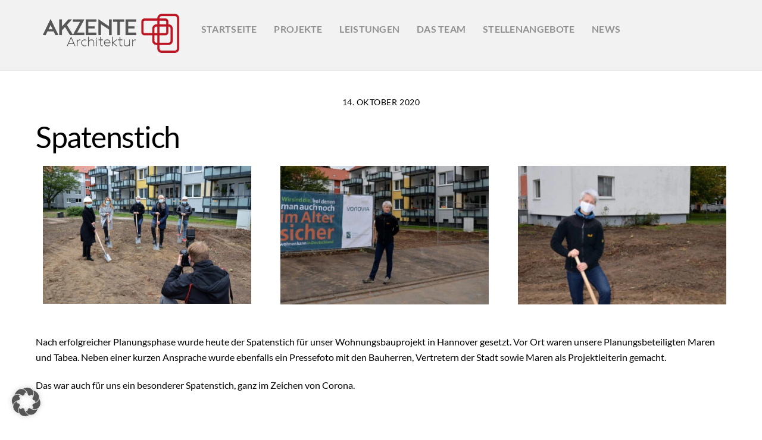

--- FILE ---
content_type: text/html; charset=UTF-8
request_url: https://akzente-architektur.de/news/spatenstich/
body_size: 9555
content:
<!DOCTYPE html>
<html lang="de">
<head><meta charset="UTF-8"><meta name="viewport" content="width=device-width, initial-scale=1, minimum-scale=1"><style id="tb_inline_styles" data-no-optimize="1">.tb_animation_on{overflow-x:hidden}.themify_builder .wow{visibility:hidden;animation-fill-mode:both}[data-tf-animation]{will-change:transform,opacity,visibility}.themify_builder .tf_lax_done{transition-duration:.8s;transition-timing-function:cubic-bezier(.165,.84,.44,1)}[data-sticky-active].tb_sticky_scroll_active{z-index:1}[data-sticky-active].tb_sticky_scroll_active .hide-on-stick{display:none}@media(min-width:1025px){.hide-desktop{width:0!important;height:0!important;padding:0!important;visibility:hidden!important;margin:0!important;display:table-column!important;background:0!important;content-visibility:hidden;overflow:hidden!important}}@media(min-width:769px) and (max-width:1024px){.hide-tablet_landscape{width:0!important;height:0!important;padding:0!important;visibility:hidden!important;margin:0!important;display:table-column!important;background:0!important;content-visibility:hidden;overflow:hidden!important}}@media(min-width:601px) and (max-width:768px){.hide-tablet{width:0!important;height:0!important;padding:0!important;visibility:hidden!important;margin:0!important;display:table-column!important;background:0!important;content-visibility:hidden;overflow:hidden!important}}@media(max-width:600px){.hide-mobile{width:0!important;height:0!important;padding:0!important;visibility:hidden!important;margin:0!important;display:table-column!important;background:0!important;content-visibility:hidden;overflow:hidden!important}}@media(max-width:768px){div.module-gallery-grid{--galn:var(--galt)}}@media(max-width:600px){
 .themify_map.tf_map_loaded{width:100%!important}
 .ui.builder_button,.ui.nav li a{padding:.525em 1.15em}
 .fullheight>.row_inner:not(.tb_col_count_1){min-height:0}
 div.module-gallery-grid{--galn:var(--galm);gap:8px}
 }</style><noscript><style>.themify_builder .wow,.wow .tf_lazy{visibility:visible!important}</style></noscript> <style id="tf_lazy_style" data-no-optimize="1">
 .tf_svg_lazy{
 content-visibility:auto;
 background-size:100% 25%!important;
 background-repeat:no-repeat!important;
 background-position:0 0, 0 33.4%,0 66.6%,0 100%!important;
 transition:filter .3s linear!important;
 filter:blur(25px)!important; transform:translateZ(0)
 }
 .tf_svg_lazy_loaded{
 filter:blur(0)!important
 }
 [data-lazy]:is(.module,.module_row:not(.tb_first)),.module[data-lazy] .ui,.module_row[data-lazy]:not(.tb_first):is(>.row_inner,.module_column[data-lazy],.module_subrow[data-lazy]){
 background-image:none!important
 }
 </style><noscript><style>
 .tf_svg_lazy{
 display:none!important
 }
 </style></noscript><style id="tf_lazy_common" data-no-optimize="1">
 img{
 max-width:100%;
 height:auto
 }
 :where(.tf_in_flx,.tf_flx){display:inline-flex;flex-wrap:wrap;place-items:center}
 .tf_fa,:is(em,i) tf-lottie{display:inline-block;vertical-align:middle}:is(em,i) tf-lottie{width:1.5em;height:1.5em}.tf_fa{width:1em;height:1em;stroke-width:0;stroke:currentColor;overflow:visible;fill:currentColor;pointer-events:none;text-rendering:optimizeSpeed;buffered-rendering:static}#tf_svg symbol{overflow:visible}:where(.tf_lazy){position:relative;visibility:visible;display:block;opacity:.3}.wow .tf_lazy:not(.tf_swiper-slide){visibility:hidden;opacity:1}div.tf_audio_lazy audio{visibility:hidden;height:0;display:inline}.mejs-container{visibility:visible}.tf_iframe_lazy{transition:opacity .3s ease-in-out;min-height:10px}:where(.tf_flx),.tf_swiper-wrapper{display:flex}.tf_swiper-slide{flex-shrink:0;opacity:0;width:100%;height:100%}.tf_swiper-wrapper>br,.tf_lazy.tf_swiper-wrapper .tf_lazy:after,.tf_lazy.tf_swiper-wrapper .tf_lazy:before{display:none}.tf_lazy:after,.tf_lazy:before{content:'';display:inline-block;position:absolute;width:10px!important;height:10px!important;margin:0 3px;top:50%!important;inset-inline:auto 50%!important;border-radius:100%;background-color:currentColor;visibility:visible;animation:tf-hrz-loader infinite .75s cubic-bezier(.2,.68,.18,1.08)}.tf_lazy:after{width:6px!important;height:6px!important;inset-inline:50% auto!important;margin-top:3px;animation-delay:-.4s}@keyframes tf-hrz-loader{0%,100%{transform:scale(1);opacity:1}50%{transform:scale(.1);opacity:.6}}.tf_lazy_lightbox{position:fixed;background:rgba(11,11,11,.8);color:#ccc;top:0;left:0;display:flex;align-items:center;justify-content:center;z-index:999}.tf_lazy_lightbox .tf_lazy:after,.tf_lazy_lightbox .tf_lazy:before{background:#fff}.tf_vd_lazy,tf-lottie{display:flex;flex-wrap:wrap}tf-lottie{aspect-ratio:1.777}.tf_w.tf_vd_lazy video{width:100%;height:auto;position:static;object-fit:cover}
 </style><link type="image/jpg" href="https://akzente-architektur.de/wp-content/uploads/2022/05/favicon.jpg" rel="apple-touch-icon" /><link type="image/jpg" href="https://akzente-architektur.de/wp-content/uploads/2022/05/favicon.jpg" rel="icon" /><style id="themify-custom-fonts">@font-face{
 font-family:'lato';
 font-style:normal;
 font-weight:normal;
 font-display:swap;
 src:url('https://akzente-architektur.de/wp-content/uploads/2022/05/lato-v17-latin-regular.woff2') format('woff2'),
 url('https://akzente-architektur.de/wp-content/uploads/2022/05/lato-v17-latin-regular.woff') format('woff'),
 url('https://akzente-architektur.de/wp-content/uploads/2022/05/lato-v17-latin-regular.ttf') format('truetype'),
 url('https://akzente-architektur.de/wp-content/uploads/2022/05/lato-v17-latin-regular.svg#lato') format('svg')
}
@font-face{
 font-family:'lato';
 font-style:italic;
 font-weight:normal;
 font-display:swap;
 src:url('https://akzente-architektur.de/wp-content/uploads/2022/05/lato-v17-latin-italic.woff2') format('woff2'),
 url('https://akzente-architektur.de/wp-content/uploads/2022/05/lato-v17-latin-italic.woff') format('woff'),
 url('https://akzente-architektur.de/wp-content/uploads/2022/05/lato-v17-latin-italic.ttf') format('truetype')
}
@font-face{
 font-family:'lato';
 font-style:normal;
 font-weight:bold;
 font-display:swap;
 src:url('https://akzente-architektur.de/wp-content/uploads/2022/05/lato-v17-latin-700.woff2') format('woff2'),
 url('https://akzente-architektur.de/wp-content/uploads/2022/05/lato-v17-latin-700.woff') format('woff'),
 url('https://akzente-architektur.de/wp-content/uploads/2022/05/lato-v17-latin-700.ttf') format('truetype'),
 url('https://akzente-architektur.de/wp-content/uploads/2022/05/lato-v17-latin-700.svg#lato') format('svg')
}
</style><meta name='robots' content='index, follow, max-image-preview:large, max-snippet:-1, max-video-preview:-1' /><style>img:is([sizes="auto" i], [sizes^="auto," i]) { contain-intrinsic-size: 3000px 1500px }</style><title>Spatenstich - Akzente</title><meta name="description" content="Nach erfolgreicher Planungsphase wurde heute der Spatenstich für unser Wohnungsbauprojekt in Hannover gesetzt." /><link rel="canonical" href="https://akzente-architektur.de/news/spatenstich/" /><meta property="og:locale" content="de_DE" /><meta property="og:type" content="article" /><meta property="og:title" content="Spatenstich - Akzente" /><meta property="og:description" content="Nach erfolgreicher Planungsphase wurde heute der Spatenstich für unser Wohnungsbauprojekt in Hannover gesetzt." /><meta property="og:url" content="https://akzente-architektur.de/news/spatenstich/" /><meta property="og:site_name" content="Akzente" /><meta property="article:published_time" content="2020-10-14T11:48:00+00:00" /><meta property="article:modified_time" content="2023-01-25T13:21:05+00:00" /><meta property="og:image" content="https://akzente-architektur.de/wp-content/uploads/2022/09/News-2020_Vonovia-Spatenstich_1.jpg" /><meta property="og:image:width" content="1800" /><meta property="og:image:height" content="1192" /><meta property="og:image:type" content="image/jpeg" /><meta name="author" content="HannPa" /><meta name="twitter:card" content="summary_large_image" /><meta name="twitter:label1" content="Verfasst von" /><meta name="twitter:data1" content="HannPa" /><script type="application/ld+json" class="yoast-schema-graph">{"@context":"https://schema.org","@graph":[{"@type":"Article","@id":"https://akzente-architektur.de/news/spatenstich/#article","isPartOf":{"@id":"https://akzente-architektur.de/news/spatenstich/"},"author":{"name":"HannPa","@id":"https://akzente-architektur.de/#/schema/person/b406fc82d754193c18c9ff1b6a823d19"},"headline":"Spatenstich","datePublished":"2020-10-14T11:48:00+00:00","dateModified":"2023-01-25T13:21:05+00:00","mainEntityOfPage":{"@id":"https://akzente-architektur.de/news/spatenstich/"},"wordCount":1,"publisher":{"@id":"https://akzente-architektur.de/#organization"},"image":{"@id":"https://akzente-architektur.de/news/spatenstich/#primaryimage"},"thumbnailUrl":"https://akzente-architektur.de/wp-content/uploads/2022/09/News-2020_Vonovia-Spatenstich_1.jpg","articleSection":["News"],"inLanguage":"de"},{"@type":"WebPage","@id":"https://akzente-architektur.de/news/spatenstich/","url":"https://akzente-architektur.de/news/spatenstich/","name":"Spatenstich - Akzente","isPartOf":{"@id":"https://akzente-architektur.de/#website"},"primaryImageOfPage":{"@id":"https://akzente-architektur.de/news/spatenstich/#primaryimage"},"image":{"@id":"https://akzente-architektur.de/news/spatenstich/#primaryimage"},"thumbnailUrl":"https://akzente-architektur.de/wp-content/uploads/2022/09/News-2020_Vonovia-Spatenstich_1.jpg","datePublished":"2020-10-14T11:48:00+00:00","dateModified":"2023-01-25T13:21:05+00:00","description":"Nach erfolgreicher Planungsphase wurde heute der Spatenstich für unser Wohnungsbauprojekt in Hannover gesetzt.","breadcrumb":{"@id":"https://akzente-architektur.de/news/spatenstich/#breadcrumb"},"inLanguage":"de","potentialAction":[{"@type":"ReadAction","target":["https://akzente-architektur.de/news/spatenstich/"]}]},{"@type":"ImageObject","inLanguage":"de","@id":"https://akzente-architektur.de/news/spatenstich/#primaryimage","url":"https://akzente-architektur.de/wp-content/uploads/2022/09/News-2020_Vonovia-Spatenstich_1.jpg","contentUrl":"https://akzente-architektur.de/wp-content/uploads/2022/09/News-2020_Vonovia-Spatenstich_1.jpg","width":1800,"height":1192,"caption":"News 2020 Vonovia Spatenstich 1"},{"@type":"BreadcrumbList","@id":"https://akzente-architektur.de/news/spatenstich/#breadcrumb","itemListElement":[{"@type":"ListItem","position":1,"name":"Startseite","item":"https://akzente-architektur.de/"},{"@type":"ListItem","position":2,"name":"Spatenstich"}]},{"@type":"WebSite","@id":"https://akzente-architektur.de/#website","url":"https://akzente-architektur.de/","name":"Akzente","description":"Architektur","publisher":{"@id":"https://akzente-architektur.de/#organization"},"potentialAction":[{"@type":"SearchAction","target":{"@type":"EntryPoint","urlTemplate":"https://akzente-architektur.de/?s={search_term_string}"},"query-input":{"@type":"PropertyValueSpecification","valueRequired":true,"valueName":"search_term_string"}}],"inLanguage":"de"},{"@type":"Organization","@id":"https://akzente-architektur.de/#organization","name":"Akzente","url":"https://akzente-architektur.de/","logo":{"@type":"ImageObject","inLanguage":"de","@id":"https://akzente-architektur.de/#/schema/logo/image/","url":"https://akzente-architektur.de/wp-content/uploads/2022/08/Akzente-Logo-fett_web.png","contentUrl":"https://akzente-architektur.de/wp-content/uploads/2022/08/Akzente-Logo-fett_web.png","width":800,"height":274,"caption":"Akzente"},"image":{"@id":"https://akzente-architektur.de/#/schema/logo/image/"}},{"@type":"Person","@id":"https://akzente-architektur.de/#/schema/person/b406fc82d754193c18c9ff1b6a823d19","name":"HannPa","url":"https://akzente-architektur.de/author/hannapa11/"}]}</script><link rel="alternate" type="application/rss+xml" title="Akzente &raquo; Feed" href="https://akzente-architektur.de/feed/" />
<link rel="alternate" type="application/rss+xml" title="Akzente &raquo; Kommentar-Feed" href="https://akzente-architektur.de/comments/feed/" />
<style id='global-styles-inline-css'>
:root{--wp--preset--aspect-ratio--square: 1;--wp--preset--aspect-ratio--4-3: 4/3;--wp--preset--aspect-ratio--3-4: 3/4;--wp--preset--aspect-ratio--3-2: 3/2;--wp--preset--aspect-ratio--2-3: 2/3;--wp--preset--aspect-ratio--16-9: 16/9;--wp--preset--aspect-ratio--9-16: 9/16;--wp--preset--color--black: #000000;--wp--preset--color--cyan-bluish-gray: #abb8c3;--wp--preset--color--white: #ffffff;--wp--preset--color--pale-pink: #f78da7;--wp--preset--color--vivid-red: #cf2e2e;--wp--preset--color--luminous-vivid-orange: #ff6900;--wp--preset--color--luminous-vivid-amber: #fcb900;--wp--preset--color--light-green-cyan: #7bdcb5;--wp--preset--color--vivid-green-cyan: #00d084;--wp--preset--color--pale-cyan-blue: #8ed1fc;--wp--preset--color--vivid-cyan-blue: #0693e3;--wp--preset--color--vivid-purple: #9b51e0;--wp--preset--gradient--vivid-cyan-blue-to-vivid-purple: linear-gradient(135deg,rgba(6,147,227,1) 0%,rgb(155,81,224) 100%);--wp--preset--gradient--light-green-cyan-to-vivid-green-cyan: linear-gradient(135deg,rgb(122,220,180) 0%,rgb(0,208,130) 100%);--wp--preset--gradient--luminous-vivid-amber-to-luminous-vivid-orange: linear-gradient(135deg,rgba(252,185,0,1) 0%,rgba(255,105,0,1) 100%);--wp--preset--gradient--luminous-vivid-orange-to-vivid-red: linear-gradient(135deg,rgba(255,105,0,1) 0%,rgb(207,46,46) 100%);--wp--preset--gradient--very-light-gray-to-cyan-bluish-gray: linear-gradient(135deg,rgb(238,238,238) 0%,rgb(169,184,195) 100%);--wp--preset--gradient--cool-to-warm-spectrum: linear-gradient(135deg,rgb(74,234,220) 0%,rgb(151,120,209) 20%,rgb(207,42,186) 40%,rgb(238,44,130) 60%,rgb(251,105,98) 80%,rgb(254,248,76) 100%);--wp--preset--gradient--blush-light-purple: linear-gradient(135deg,rgb(255,206,236) 0%,rgb(152,150,240) 100%);--wp--preset--gradient--blush-bordeaux: linear-gradient(135deg,rgb(254,205,165) 0%,rgb(254,45,45) 50%,rgb(107,0,62) 100%);--wp--preset--gradient--luminous-dusk: linear-gradient(135deg,rgb(255,203,112) 0%,rgb(199,81,192) 50%,rgb(65,88,208) 100%);--wp--preset--gradient--pale-ocean: linear-gradient(135deg,rgb(255,245,203) 0%,rgb(182,227,212) 50%,rgb(51,167,181) 100%);--wp--preset--gradient--electric-grass: linear-gradient(135deg,rgb(202,248,128) 0%,rgb(113,206,126) 100%);--wp--preset--gradient--midnight: linear-gradient(135deg,rgb(2,3,129) 0%,rgb(40,116,252) 100%);--wp--preset--font-size--small: 13px;--wp--preset--font-size--medium: clamp(14px, 0.875rem + ((1vw - 3.2px) * 0.469), 20px);--wp--preset--font-size--large: clamp(22.041px, 1.378rem + ((1vw - 3.2px) * 1.091), 36px);--wp--preset--font-size--x-large: clamp(25.014px, 1.563rem + ((1vw - 3.2px) * 1.327), 42px);--wp--preset--font-family--system-font: -apple-system,BlinkMacSystemFont,"Segoe UI",Roboto,Oxygen-Sans,Ubuntu,Cantarell,"Helvetica Neue",sans-serif;--wp--preset--spacing--20: 0.44rem;--wp--preset--spacing--30: 0.67rem;--wp--preset--spacing--40: 1rem;--wp--preset--spacing--50: 1.5rem;--wp--preset--spacing--60: 2.25rem;--wp--preset--spacing--70: 3.38rem;--wp--preset--spacing--80: 5.06rem;--wp--preset--shadow--natural: 6px 6px 9px rgba(0, 0, 0, 0.2);--wp--preset--shadow--deep: 12px 12px 50px rgba(0, 0, 0, 0.4);--wp--preset--shadow--sharp: 6px 6px 0px rgba(0, 0, 0, 0.2);--wp--preset--shadow--outlined: 6px 6px 0px -3px rgba(255, 255, 255, 1), 6px 6px rgba(0, 0, 0, 1);--wp--preset--shadow--crisp: 6px 6px 0px rgba(0, 0, 0, 1);}:where(body) { margin: 0; }.wp-site-blocks > .alignleft { float: left; margin-right: 2em; }.wp-site-blocks > .alignright { float: right; margin-left: 2em; }.wp-site-blocks > .aligncenter { justify-content: center; margin-left: auto; margin-right: auto; }:where(.wp-site-blocks) > * { margin-block-start: 24px; margin-block-end: 0; }:where(.wp-site-blocks) > :first-child { margin-block-start: 0; }:where(.wp-site-blocks) > :last-child { margin-block-end: 0; }:root { --wp--style--block-gap: 24px; }:root :where(.is-layout-flow) > :first-child{margin-block-start: 0;}:root :where(.is-layout-flow) > :last-child{margin-block-end: 0;}:root :where(.is-layout-flow) > *{margin-block-start: 24px;margin-block-end: 0;}:root :where(.is-layout-constrained) > :first-child{margin-block-start: 0;}:root :where(.is-layout-constrained) > :last-child{margin-block-end: 0;}:root :where(.is-layout-constrained) > *{margin-block-start: 24px;margin-block-end: 0;}:root :where(.is-layout-flex){gap: 24px;}:root :where(.is-layout-grid){gap: 24px;}.is-layout-flow > .alignleft{float: left;margin-inline-start: 0;margin-inline-end: 2em;}.is-layout-flow > .alignright{float: right;margin-inline-start: 2em;margin-inline-end: 0;}.is-layout-flow > .aligncenter{margin-left: auto !important;margin-right: auto !important;}.is-layout-constrained > .alignleft{float: left;margin-inline-start: 0;margin-inline-end: 2em;}.is-layout-constrained > .alignright{float: right;margin-inline-start: 2em;margin-inline-end: 0;}.is-layout-constrained > .aligncenter{margin-left: auto !important;margin-right: auto !important;}.is-layout-constrained > :where(:not(.alignleft):not(.alignright):not(.alignfull)){margin-left: auto !important;margin-right: auto !important;}body .is-layout-flex{display: flex;}.is-layout-flex{flex-wrap: wrap;align-items: center;}.is-layout-flex > :is(*, div){margin: 0;}body .is-layout-grid{display: grid;}.is-layout-grid > :is(*, div){margin: 0;}body{font-family: var(--wp--preset--font-family--system-font);font-size: var(--wp--preset--font-size--medium);line-height: 1.6;padding-top: 0px;padding-right: 0px;padding-bottom: 0px;padding-left: 0px;}a:where(:not(.wp-element-button)){text-decoration: underline;}:root :where(.wp-element-button, .wp-block-button__link){background-color: #32373c;border-width: 0;color: #fff;font-family: inherit;font-size: inherit;line-height: inherit;padding: calc(0.667em + 2px) calc(1.333em + 2px);text-decoration: none;}.has-black-color{color: var(--wp--preset--color--black) !important;}.has-cyan-bluish-gray-color{color: var(--wp--preset--color--cyan-bluish-gray) !important;}.has-white-color{color: var(--wp--preset--color--white) !important;}.has-pale-pink-color{color: var(--wp--preset--color--pale-pink) !important;}.has-vivid-red-color{color: var(--wp--preset--color--vivid-red) !important;}.has-luminous-vivid-orange-color{color: var(--wp--preset--color--luminous-vivid-orange) !important;}.has-luminous-vivid-amber-color{color: var(--wp--preset--color--luminous-vivid-amber) !important;}.has-light-green-cyan-color{color: var(--wp--preset--color--light-green-cyan) !important;}.has-vivid-green-cyan-color{color: var(--wp--preset--color--vivid-green-cyan) !important;}.has-pale-cyan-blue-color{color: var(--wp--preset--color--pale-cyan-blue) !important;}.has-vivid-cyan-blue-color{color: var(--wp--preset--color--vivid-cyan-blue) !important;}.has-vivid-purple-color{color: var(--wp--preset--color--vivid-purple) !important;}.has-black-background-color{background-color: var(--wp--preset--color--black) !important;}.has-cyan-bluish-gray-background-color{background-color: var(--wp--preset--color--cyan-bluish-gray) !important;}.has-white-background-color{background-color: var(--wp--preset--color--white) !important;}.has-pale-pink-background-color{background-color: var(--wp--preset--color--pale-pink) !important;}.has-vivid-red-background-color{background-color: var(--wp--preset--color--vivid-red) !important;}.has-luminous-vivid-orange-background-color{background-color: var(--wp--preset--color--luminous-vivid-orange) !important;}.has-luminous-vivid-amber-background-color{background-color: var(--wp--preset--color--luminous-vivid-amber) !important;}.has-light-green-cyan-background-color{background-color: var(--wp--preset--color--light-green-cyan) !important;}.has-vivid-green-cyan-background-color{background-color: var(--wp--preset--color--vivid-green-cyan) !important;}.has-pale-cyan-blue-background-color{background-color: var(--wp--preset--color--pale-cyan-blue) !important;}.has-vivid-cyan-blue-background-color{background-color: var(--wp--preset--color--vivid-cyan-blue) !important;}.has-vivid-purple-background-color{background-color: var(--wp--preset--color--vivid-purple) !important;}.has-black-border-color{border-color: var(--wp--preset--color--black) !important;}.has-cyan-bluish-gray-border-color{border-color: var(--wp--preset--color--cyan-bluish-gray) !important;}.has-white-border-color{border-color: var(--wp--preset--color--white) !important;}.has-pale-pink-border-color{border-color: var(--wp--preset--color--pale-pink) !important;}.has-vivid-red-border-color{border-color: var(--wp--preset--color--vivid-red) !important;}.has-luminous-vivid-orange-border-color{border-color: var(--wp--preset--color--luminous-vivid-orange) !important;}.has-luminous-vivid-amber-border-color{border-color: var(--wp--preset--color--luminous-vivid-amber) !important;}.has-light-green-cyan-border-color{border-color: var(--wp--preset--color--light-green-cyan) !important;}.has-vivid-green-cyan-border-color{border-color: var(--wp--preset--color--vivid-green-cyan) !important;}.has-pale-cyan-blue-border-color{border-color: var(--wp--preset--color--pale-cyan-blue) !important;}.has-vivid-cyan-blue-border-color{border-color: var(--wp--preset--color--vivid-cyan-blue) !important;}.has-vivid-purple-border-color{border-color: var(--wp--preset--color--vivid-purple) !important;}.has-vivid-cyan-blue-to-vivid-purple-gradient-background{background: var(--wp--preset--gradient--vivid-cyan-blue-to-vivid-purple) !important;}.has-light-green-cyan-to-vivid-green-cyan-gradient-background{background: var(--wp--preset--gradient--light-green-cyan-to-vivid-green-cyan) !important;}.has-luminous-vivid-amber-to-luminous-vivid-orange-gradient-background{background: var(--wp--preset--gradient--luminous-vivid-amber-to-luminous-vivid-orange) !important;}.has-luminous-vivid-orange-to-vivid-red-gradient-background{background: var(--wp--preset--gradient--luminous-vivid-orange-to-vivid-red) !important;}.has-very-light-gray-to-cyan-bluish-gray-gradient-background{background: var(--wp--preset--gradient--very-light-gray-to-cyan-bluish-gray) !important;}.has-cool-to-warm-spectrum-gradient-background{background: var(--wp--preset--gradient--cool-to-warm-spectrum) !important;}.has-blush-light-purple-gradient-background{background: var(--wp--preset--gradient--blush-light-purple) !important;}.has-blush-bordeaux-gradient-background{background: var(--wp--preset--gradient--blush-bordeaux) !important;}.has-luminous-dusk-gradient-background{background: var(--wp--preset--gradient--luminous-dusk) !important;}.has-pale-ocean-gradient-background{background: var(--wp--preset--gradient--pale-ocean) !important;}.has-electric-grass-gradient-background{background: var(--wp--preset--gradient--electric-grass) !important;}.has-midnight-gradient-background{background: var(--wp--preset--gradient--midnight) !important;}.has-small-font-size{font-size: var(--wp--preset--font-size--small) !important;}.has-medium-font-size{font-size: var(--wp--preset--font-size--medium) !important;}.has-large-font-size{font-size: var(--wp--preset--font-size--large) !important;}.has-x-large-font-size{font-size: var(--wp--preset--font-size--x-large) !important;}.has-system-font-font-family{font-family: var(--wp--preset--font-family--system-font) !important;}
:root :where(.wp-block-pullquote){font-size: clamp(0.984em, 0.984rem + ((1vw - 0.2em) * 0.645), 1.5em);line-height: 1.6;}
</style>
<link rel="preload" href="https://akzente-architektur.de/wp-content/plugins/add-search-to-menu/public/css/ivory-search.min.css?ver=5.5.13" as="style"><link rel='stylesheet' id='ivory-search-styles-css' href='https://akzente-architektur.de/wp-content/plugins/add-search-to-menu/public/css/ivory-search.min.css?ver=5.5.13' media='all' />
<link rel="preload" href="https://akzente-architektur.de/wp-content/cache/borlabs-cookie/1/borlabs-cookie-1-de.css?ver=3.3.23-6" as="style"><link rel='stylesheet' id='borlabs-cookie-custom-css' href='https://akzente-architektur.de/wp-content/cache/borlabs-cookie/1/borlabs-cookie-1-de.css?ver=3.3.23-6' media='all' />
<script src="https://akzente-architektur.de/wp-includes/js/jquery/jquery.min.js?ver=3.7.1" id="jquery-core-js"></script>
<script src="https://akzente-architektur.de/wp-includes/js/jquery/jquery-migrate.min.js?ver=3.4.1" id="jquery-migrate-js"></script>
<script data-no-optimize="1" data-no-minify="1" data-cfasync="false" src="https://akzente-architektur.de/wp-content/cache/borlabs-cookie/1/borlabs-cookie-config-de.json.js?ver=3.3.23-11" id="borlabs-cookie-config-js"></script>
<link rel="https://api.w.org/" href="https://akzente-architektur.de/wp-json/" /><link rel="alternate" title="JSON" type="application/json" href="https://akzente-architektur.de/wp-json/wp/v2/posts/1400" /><link rel="alternate" title="oEmbed (JSON)" type="application/json+oembed" href="https://akzente-architektur.de/wp-json/oembed/1.0/embed?url=https%3A%2F%2Fakzente-architektur.de%2Fnews%2Fspatenstich%2F" />
<link rel="alternate" title="oEmbed (XML)" type="text/xml+oembed" href="https://akzente-architektur.de/wp-json/oembed/1.0/embed?url=https%3A%2F%2Fakzente-architektur.de%2Fnews%2Fspatenstich%2F&#038;format=xml" /><style>@keyframes themifyAnimatedBG{
 0%{background-color:#33baab}100%{background-color:#e33b9e}50%{background-color:#4961d7}33.3%{background-color:#2ea85c}25%{background-color:#2bb8ed}20%{background-color:#dd5135}
 }
 .module_row.animated-bg{
 animation:themifyAnimatedBG 30000ms infinite alternate
 }</style><link rel="prefetch" href="https://akzente-architektur.de/wp-content/themes/themify-ultra/js/themify-script.js?ver=8.0.8" as="script" fetchpriority="low"><link rel="prefetch" href="https://akzente-architektur.de/wp-content/themes/themify-ultra/themify/js/modules/themify-sidemenu.js?ver=8.2.0" as="script" fetchpriority="low"><link rel="preload" href="https://akzente-architektur.de/wp-content/uploads/2022/08/Akzente-Logo-fett_web.png" as="image"><link rel="preload" href="https://akzente-architektur.de/wp-content/themes/themify-ultra/themify/themify-builder/js/themify-builder-script.js?ver=8.2.0" as="script" fetchpriority="low"><link rel="preload" fetchpriority="high" href="https://akzente-architektur.de/wp-content/uploads/themify-concate/50159429/themify-2564310440.css" as="style"><link fetchpriority="high" id="themify_concate-css" rel="stylesheet" href="https://akzente-architektur.de/wp-content/uploads/themify-concate/50159429/themify-2564310440.css"><style type="text/css"></style></head>
<body data-rsssl=1 class="wp-singular post-template-default single single-post postid-1400 single-format-standard wp-theme-themify-ultra themify-ultra skin-default sidebar-none default_width no-home tb_animation_on ready-view header-horizontal fixed-header-enabled footer-horizontal-right social-widget-off search-off footer-widgets-off header-widgets-off single-classic-layout sidemenu-active no-rounded-image">
<a class="screen-reader-text skip-to-content" href="#content">Skip to content</a><svg id="tf_svg" style="display:none"><defs></defs></svg><script> </script><div id="pagewrap" class="tf_box hfeed site"><div id="headerwrap" class=' tf_box'> <div class="header-icons tf_hide"><a id="menu-icon" class="tf_inline_b tf_text_dec" href="#mobile-menu" aria-label="Menu"><span class="menu-icon-inner tf_inline_b tf_vmiddle tf_overflow"></span><span class="screen-reader-text">Menu</span></a> </div><header id="header" class="tf_box pagewidth tf_clearfix" itemscope="itemscope" itemtype="https://schema.org/WPHeader"><div class="header-bar tf_box"> <div id="site-logo"><a href="https://akzente-architektur.de" title="Akzente"><img src="https://akzente-architektur.de/wp-content/uploads/2022/08/Akzente-Logo-fett_web.png" alt="Akzente" class="site-logo-image" width="250" data-tf-not-load="1" fetchpriority="high"></a></div><div id="site-description" class="site-description"><span>Architektur</span></div></div><div id="mobile-menu" class="sidemenu sidemenu-off tf_scrollbar"><div class="navbar-wrapper tf_clearfix"><nav id="main-nav-wrap" itemscope="itemscope" itemtype="https://schema.org/SiteNavigationElement"><ul id="main-nav" class="main-nav tf_clearfix tf_box"><li id="menu-item-52" class="menu-item-page-45 menu-item menu-item-type-post_type menu-item-object-page menu-item-home menu-item-52"><a href="https://akzente-architektur.de/">Startseite</a> </li>
<li id="menu-item-947" class="menu-item-page-812 menu-item menu-item-type-post_type menu-item-object-page menu-item-947"><a href="https://akzente-architektur.de/projekte/">Projekte</a> </li>
<li id="menu-item-514" class="menu-item-page-512 menu-item menu-item-type-post_type menu-item-object-page menu-item-514"><a href="https://akzente-architektur.de/akzente-leistungen/">Leistungen</a> </li>
<li id="menu-item-90" class="menu-item-page-88 menu-item menu-item-type-post_type menu-item-object-page menu-item-90"><a href="https://akzente-architektur.de/das-team/">Das Team</a> </li>
<li id="menu-item-2969" class="menu-item-page-286 menu-item menu-item-type-post_type menu-item-object-page menu-item-2969"><a href="https://akzente-architektur.de/stellenangebote/">Stellenangebote</a> </li>
<li id="menu-item-2106" class="menu-item-page-2103 menu-item menu-item-type-post_type menu-item-object-page menu-item-2106"><a href="https://akzente-architektur.de/news-2/">News</a> </li>
</ul></nav> </div><a id="menu-icon-close" aria-label="Close menu" class="tf_close tf_hide" href="#"><span class="screen-reader-text">Close Menu</span></a></div></header> </div><div id="body" class="tf_box tf_clear tf_mw tf_clearfix"><div id="layout" class="pagewidth tf_box tf_clearfix"><main id="content" class="tf_box tf_clearfix"><article id="post-1400" class="post tf_clearfix post-1400 type-post status-publish format-standard hentry category-news has-post-title has-post-date has-post-category has-post-tag has-post-comment has-post-author "> <div class="post-content"><div class="post-content-inner"><div class="post-date-wrap post-date-inline"><time class="post-date entry-date updated" datetime="2020-10-14"><span class="year">14. Oktober 2020</span></time></div><h1 class="post-title entry-title"><a href="https://akzente-architektur.de/news/spatenstich/">Spatenstich</a></h1> <div class="entry-content"><div id="themify_builder_content-1400" data-postid="1400" class="themify_builder_content themify_builder_content-1400 themify_builder tf_clear"><div data-lazy="1" class="module_row themify_builder_row tb_t5dv639 tb_first tf_w"><div class="row_inner col_align_top tb_col_count_3 tf_box tf_rel"><div data-lazy="1" class="module_column tb-column col3-1 tb_s9lv639 first"><div class="module module-image tb_pvpz40 image-top auto_fullwidth tf_mw" data-lazy="1"><div class="image-wrap tf_rel tf_mw"><img data-tf-not-load="1" width="453" decoding="async" src="https://akzente-architektur.de/wp-content/uploads/2022/09/News-2020_Vonovia-Spatenstich_1-1024x678-453x300.jpg" height="300" class="wp-post-image wp-image-1397" title="News 2020 Vonovia Spatenstich" alt="News 2020 Vonovia Spatenstich 1" srcset="https://akzente-architektur.de/wp-content/uploads/2022/09/News-2020_Vonovia-Spatenstich_1-1024x678-453x300.jpg 453w, https://akzente-architektur.de/wp-content/uploads/2022/09/News-2020_Vonovia-Spatenstich_1-300x199.jpg 300w, https://akzente-architektur.de/wp-content/uploads/2022/09/News-2020_Vonovia-Spatenstich_1-1024x678.jpg 1024w, https://akzente-architektur.de/wp-content/uploads/2022/09/News-2020_Vonovia-Spatenstich_1-768x509.jpg 768w, https://akzente-architektur.de/wp-content/uploads/2022/09/News-2020_Vonovia-Spatenstich_1-1536x1017.jpg 1536w, https://akzente-architektur.de/wp-content/uploads/2022/09/News-2020_Vonovia-Spatenstich_1-1024x678-180x120.jpg 180w, https://akzente-architektur.de/wp-content/uploads/2022/09/News-2020_Vonovia-Spatenstich_1.jpg 1800w" sizes="(max-width: 453px) 100vw, 453px" /></div></div></div><div data-lazy="1" class="module_column tb-column col3-1 tb_408b524"><div class="module module-image tb_rskv7 image-top tf_mw" data-lazy="1"><div class="image-wrap tf_rel tf_mw"><img loading="lazy" fetchpriority="high" decoding="async" src="https://akzente-architektur.de/wp-content/uploads/2022/09/News-2020_Vonovia-Spatenstich_2-1024x678-361x240.jpg" width="361" height="240" class="wp-post-image wp-image-1398" title="News 2020 Vonovia Spatenstich" alt="News 2020 Vonovia Spatenstich 2" srcset="https://akzente-architektur.de/wp-content/uploads/2022/09/News-2020_Vonovia-Spatenstich_2-1024x678-361x240.jpg 361w, https://akzente-architektur.de/wp-content/uploads/2022/09/News-2020_Vonovia-Spatenstich_2-300x199.jpg 300w, https://akzente-architektur.de/wp-content/uploads/2022/09/News-2020_Vonovia-Spatenstich_2-1024x678.jpg 1024w, https://akzente-architektur.de/wp-content/uploads/2022/09/News-2020_Vonovia-Spatenstich_2-768x509.jpg 768w, https://akzente-architektur.de/wp-content/uploads/2022/09/News-2020_Vonovia-Spatenstich_2-1536x1017.jpg 1536w, https://akzente-architektur.de/wp-content/uploads/2022/09/News-2020_Vonovia-Spatenstich_2-2048x1356.jpg 2048w" sizes="(max-width: 361px) 100vw, 361px" /></div></div></div><div data-lazy="1" class="module_column tb-column col3-1 tb_qzm9524 last"><div class="module module-image tb_c2bl79 image-top auto_fullwidth tf_mw" data-lazy="1"><div class="image-wrap tf_rel tf_mw"><img loading="lazy" decoding="async" src="https://akzente-architektur.de/wp-content/uploads/2022/09/News-2020_Vonovia-Spatenstich_3-678x1024-361x240.jpg" width="361" height="240" class="wp-post-image wp-image-1399" title="News 2020 Vonovia Spatenstich" alt="News 2020 Vonovia Spatenstich 3"></div></div></div></div></div><div data-lazy="1" class="module_row themify_builder_row tb_z7h3937 tf_w"><div class="row_inner col_align_top tb_col_count_1 tf_box tf_rel"><div data-lazy="1" class="module_column tb-column col-full tb_kkkt938 first"><div class="module module-text tb_f3z8747 " data-lazy="1"><div class="tb_text_wrap"><p>Nach erfolgreicher Planungsphase wurde heute der Spatenstich für unser Wohnungsbauprojekt in Hannover gesetzt. Vor Ort waren unsere Planungsbeteiligten Maren und Tabea. Neben einer kurzen Ansprache wurde ebenfalls ein Pressefoto mit den Bauherren, Vertretern der Stadt sowie Maren als Projektleiterin gemacht.</p>
<p>Das war auch für uns ein besonderer Spatenstich, ganz im Zeichen von Corona.</p>
<div class="row">
<div class="col-12">
<p> </p>
</div>
</div> </div>
</div></div></div></div></div></div></div></div></article><div class="post-nav tf_box tf_clearfix"><span class="prev tf_box"><a href="https://akzente-architektur.de/news/brandschutzputzarbeiten/" rel="prev"><span class="arrow"></span> Brandschutzputzarbeiten</a></span><span class="next tf_box"><a href="https://akzente-architektur.de/news/frohe-weihnachten/" rel="next"><span class="arrow"></span> Frohe Weihnachten</a></span></div></main> </div></div>
<div id="footerwrap" class="tf_box tf_clear tf_scrollbar "><footer id="footer" class="tf_box pagewidth tf_scrollbar tf_rel tf_clearfix" itemscope="itemscope" itemtype="https://schema.org/WPFooter"><div class="back-top tf_textc tf_clearfix back-top-float back-top-hide"><div class="arrow-up"><a aria-label="Back to top" href="#header"><span class="screen-reader-text">Back To Top</span></a></div></div><div class="main-col first tf_clearfix"><div class="footer-left-wrap first"></div><div class="footer-right-wrap"><div class="footer-nav-wrap"><ul id="footer-nav" class="footer-nav"><li id="menu-item-242" class="menu-item-page-231 menu-item menu-item-type-post_type menu-item-object-page menu-item-242"><a href="https://akzente-architektur.de/kontakt/">Kontakt</a></li>
<li id="menu-item-240" class="menu-item-page-234 menu-item menu-item-type-post_type menu-item-object-page menu-item-240"><a href="https://akzente-architektur.de/anfahrt/">Anfahrt</a></li>
<li id="menu-item-239" class="menu-item-page-3 menu-item menu-item-type-post_type menu-item-object-page menu-item-privacy-policy menu-item-239"><a rel="privacy-policy" href="https://akzente-architektur.de/datenschutz/">Datenschutz</a></li>
<li id="menu-item-241" class="menu-item-page-228 menu-item menu-item-type-post_type menu-item-object-page menu-item-241"><a href="https://akzente-architektur.de/impressum/">Impressum</a></li>
</ul></div><div class="footer-text tf_clear tf_clearfix"><div class="footer-text-inner"><div class="one">&copy; 2026 <a href="https://akzente-architektur.de">akzente-architektur</a></div></div></div></div></div></footer></div>
</div><script type="speculationrules">
{"prefetch":[{"source":"document","where":{"and":[{"href_matches":"\/*"},{"not":{"href_matches":["\/wp-*.php","\/wp-admin\/*","\/wp-content\/uploads\/*","\/wp-content\/*","\/wp-content\/plugins\/*","\/wp-content\/themes\/themify-ultra\/*","\/*\\?(.+)"]}},{"not":{"selector_matches":"a[rel~=\"nofollow\"]"}},{"not":{"selector_matches":".no-prefetch, .no-prefetch a"}}]},"eagerness":"conservative"}]}
</script>
<script type="module" src="https://akzente-architektur.de/wp-content/plugins/borlabs-cookie/assets/javascript/borlabs-cookie.min.js?ver=3.3.23" id="borlabs-cookie-core-js-module" data-cfasync="false" data-no-minify="1" data-no-optimize="1"></script>
<div data-nosnippet data-borlabs-cookie-consent-required='true' id='BorlabsCookieBox'></div><div id='BorlabsCookieWidget' class='brlbs-cmpnt-container'></div><script id="tf_vars" data-no-optimize="1" data-noptimize="1" data-no-minify="1" data-cfasync="false" defer="defer" src="[data-uri]"></script><script defer="defer" data-v="8.2.0" data-pl-href="https://akzente-architektur.de/wp-content/plugins/fake.css" data-no-optimize="1" data-noptimize="1" src="https://akzente-architektur.de/wp-content/themes/themify-ultra/themify/js/main.js?ver=8.2.0" id="themify-main-script-js"></script>
<script src="https://akzente-architektur.de/wp-content/plugins/honeypot-for-forminator-form/js/honey.js?ver=0.2.1" id="hfff-script-js"></script>
<script id="hfff-script-js-after">
hfff_settings = {"hfff_field_name":"name782"}
</script>
<script id="ivory-search-scripts-js-extra">
var IvorySearchVars = {"is_analytics_enabled":"1"};
</script>
<script src="https://akzente-architektur.de/wp-content/plugins/add-search-to-menu/public/js/ivory-search.min.js?ver=5.5.13" id="ivory-search-scripts-js"></script><script type="application/ld+json">[{"@context":"https:\/\/schema.org","@type":"BlogPosting","mainEntityOfPage":{"@type":"WebPage","@id":"https:\/\/akzente-architektur.de\/news\/spatenstich\/"},"headline":"Spatenstich","datePublished":"2020-10-14T13:48:00+02:00","dateModified":"2023-01-25T14:21:05+01:00","author":{"@type":"Person","url":"https:\/\/akzente-architektur.de\/author\/hannapa11\/","name":"HannPa"},"publisher":{"@type":"Organization","name":"","logo":{"@type":"ImageObject","url":"","width":0,"height":0}},"description":"Spatenstich f\u00fcr unser Wohnungsbauprojekt in Hannover","image":{"@type":"ImageObject","url":"https:\/\/akzente-architektur.de\/wp-content\/uploads\/2022\/09\/News-2020_Vonovia-Spatenstich_1-1024x678.jpg","width":1024,"height":678}}]</script> </body>
</html>
